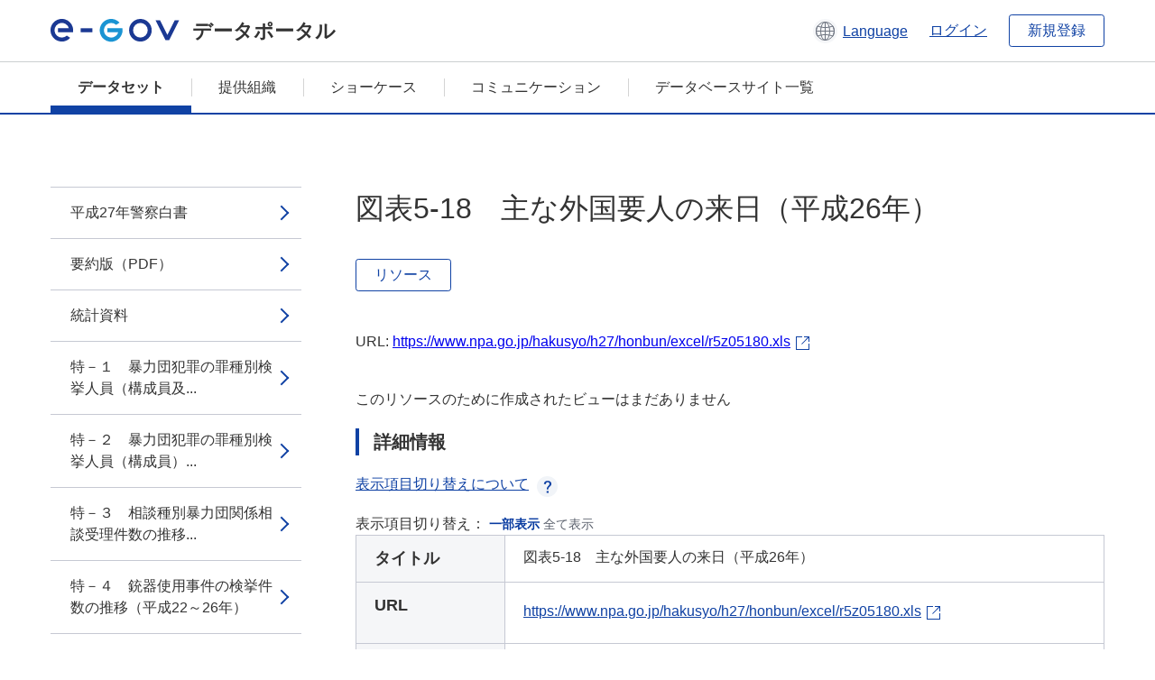

--- FILE ---
content_type: text/html; charset=utf-8
request_url: https://data.e-gov.go.jp/data/dataset/npa_20150901_0144/resource/3616e1e4-c11d-4f77-8d79-2f0d99fb3741?inner_span=True
body_size: 16058
content:
<!DOCTYPE html>
<!--[if IE 9]> <html lang="ja" class="ie9"> <![endif]-->
<!--[if gt IE 8]><!--> <html lang="ja"> <!--<![endif]-->
  <head>
    
  <meta charset="utf-8" />
      <meta name="generator" content="ckan 2.9.5" />
      <meta name="viewport" content="width=device-width">
  
  <meta name="description" content="データカタログに登録済みのデータセットのリソース詳細情報を表示します。" />
  <meta name="keywords" content="公共データ,オープンデータ,データカタログ,データセット,リソース" />


    <title>警察白書_平成27年 | 図表5-18　主な外国要人の来日（平成26年） | e-Govデータポータル</title>

    
    <link rel="shortcut icon" href="/data/base/images/favicon.ico" />
    
  
  
  
  


    
  
      
      
    
  
  <meta property="og:title" content="警察白書_平成27年 - 図表5-18　主な外国要人の来日（平成26年） - e-Govデータポータル">
  <meta property="og:description" content="">


    
    <link href="/data/webassets/ckanext-datasetslist-theme/637f4624_jquery-ui-min-css.css" rel="stylesheet"/>
<link href="/data/webassets/ckanext-datasetslist-theme/a8504815_datasetslist_theme_css.css" rel="stylesheet"/>
<link href="/data/webassets/ckanext-datasetslist-theme/088fc192_datasetslist_theme_form_tooltip_css.css" rel="stylesheet"/>
<link href="/data/webassets/vendor/bc192712_select2.css" rel="stylesheet"/>
<link href="/data/webassets/vendor/0b01aef1_font-awesome.css" rel="stylesheet"/>
<link href="/data/webassets/ckanext-datasetslist-theme/79ca7695_suggest_css.css" rel="stylesheet"/>
    
  </head>

  
  <body data-site-root="https://data.e-gov.go.jp/data/" data-locale-root="https://data.e-gov.go.jp/data/" >

    

    
        

<div id="blockskip">
  <a href="#contents">このページの本文へ移動</a>
</div>
<header>
  <div class="header_title_container">
    <div class="header_title_inner header-image">
      <button class="header_menu_btn" id="header_menu_btn_01" aria-label="メニュー" data-dialog="header_nav_area">
        <span class="menu_bar"></span>
        <span class="menu_bar"></span>
        <span class="menu_bar"></span>
        <span class="menu_label">メニュー</span>
      </button>
  
    
      <a href="/data/" class="header_logo"><img src="/data/base/images/logo.svg" alt="e-Govデータポータル"></a>
      <span class="header_title">データポータル</span>
    
  
      <div class="header_lang_wrapper">
        <a href="#" class="header_lang_link" role="button" aria-expanded="false" aria-controls="lang_menu_01" style="text-decoration: none;">
          <img class="icon_header_lang" src="/data/base/images/icon_header_lang.svg" alt="言語切り替えのイメージ">
          <span class="only_pc lang_link" lang="en" style="margin-left: 0.15rem !important">Language</span>
        </a>
        <ul class="lang_menu" id="lang_menu_01" aria-label="アカウントメニュー">
          <li><a href="/data/ja/dataset/npa_20150901_0144/resource/3616e1e4-c11d-4f77-8d79-2f0d99fb3741?inner_span=True">日本語</a></li>
          <li><a href="/data/en/dataset/npa_20150901_0144/resource/3616e1e4-c11d-4f77-8d79-2f0d99fb3741?inner_span=True" lang="en">English</a></li>
        </ul>
      </div>
  
    
      <a href="https://data.e-gov.go.jp/info/keycloak/login" 
           class="header_link only_pc ml-0 pc-ml-6">
          ログイン
      </a>
    
      <button class="btn_normal only_pc ml-0 pc-ml-6" onclick="location.href='https://account.e-gov.go.jp/user/pre-registration/init?service_type=00'">新規登録</button>
    
  
    </div>
  </div>
  <div class="header_nav_container" id="header_nav_area" aria-labelledby="header_menu_btn_01">
    <nav class="header_nav">
      <div class="nav_header">
        <img class="header_menu_logo" src="/data/base/images/logo.svg" alt="e-Govデータポータル" tabindex="0">
        <button class="close_dialog close_dialog_btn">
          <span class="close_dialog_label">閉じる</span>
        </button>
      </div>
  
    
    
      <div class="nav_user_links">
        <a href="https://data.e-gov.go.jp/info/keycloak/login" class="header_link header_link_in_menu">ログイン</a>
      
        <a href="https://data.e-gov.go.jp/info/#" class="header_link header_link_in_menu">新規登録</a>
      
      </div>
  
      <ul class="nav_bar">
                <li class="active"><a href="/data/dataset/?organization=default">データセット</a></li><li><a href="/data/organization/?q=default">提供組織</a></li><li><a href="/data/showcase?organization=default">ショーケース</a></li>
  

    
        <li><a href="https://data.e-gov.go.jp/info/communication/list">コミュニケーション</a></li>
        <li><a href="/info/databasesite">データベースサイト一覧</a></li>
  
      </ul>
      <ul class="nav_bottom_links">
        <li><a href="/info/about-site">このサイトについて</a></li>
        <li><a href="/info/service-policy">ご利用にあたって</a></li>
        <li><a href="/info/help">ヘルプ</a></li>
        <li><a href="/info/terms">利用規約</a></li>
        <li><a href="/info/privacy-policy">個人情報取扱方針</a></li>
        <li><a href="/info/contacts">お問合せ</a></li>
        <li><a href="https://data.e-gov.go.jp/info/dashboard/metrics">ダッシュボード</a></li>
        <li><a href="/info/site-map">サイトマップ</a></li>
      </ul>
    
    </nav>
  </div>
</header>

    

    
    
      <main>
        
          <div class="contents_area flash-messages mb-5 pc-mb-5">
            
              
            
          </div>
        
      <div class="contents_area" id="contents">
    
      <!-- <div class="container"> -->
        

          <div class="row wrapper no-nav">

            


 
    


  
    <div class="side_menu_contents">
      <nav>
        
          
            <ul class="side_menu_link_list">
              
                <li class="side_menu_link_list_item">
                  <a class="side_menu_link" href="/data/dataset/npa_20150901_0144/resource/7fe8c457-2e1c-4a92-a86d-30b9d28aff10?inner_span=True">平成27年警察白書</a>
                </li>
              
                <li class="side_menu_link_list_item">
                  <a class="side_menu_link" href="/data/dataset/npa_20150901_0144/resource/71329daa-a04f-4b58-8c8e-9ca41e223c08?inner_span=True">要約版（PDF）</a>
                </li>
              
                <li class="side_menu_link_list_item">
                  <a class="side_menu_link" href="/data/dataset/npa_20150901_0144/resource/2a1521bd-ca26-47e5-b5ba-979ccf589fb5?inner_span=True">統計資料</a>
                </li>
              
                <li class="side_menu_link_list_item">
                  <a class="side_menu_link" href="/data/dataset/npa_20150901_0144/resource/354b101b-13a6-42f8-ae63-8c62304a1af6?inner_span=True">特－１　暴力団犯罪の罪種別検挙人員（構成員及...</a>
                </li>
              
                <li class="side_menu_link_list_item">
                  <a class="side_menu_link" href="/data/dataset/npa_20150901_0144/resource/6224668d-b02f-47d5-a638-bad0d3eb68d5?inner_span=True">特－２　暴力団犯罪の罪種別検挙人員（構成員）...</a>
                </li>
              
                <li class="side_menu_link_list_item">
                  <a class="side_menu_link" href="/data/dataset/npa_20150901_0144/resource/58c693ac-9f3c-46d8-863f-af7935c4cead?inner_span=True">特－３　相談種別暴力団関係相談受理件数の推移...</a>
                </li>
              
                <li class="side_menu_link_list_item">
                  <a class="side_menu_link" href="/data/dataset/npa_20150901_0144/resource/697c53eb-04ac-44f9-a0e4-64c1e8aded6f?inner_span=True">特－４　銃器使用事件の検挙件数の推移（平成22～26年）</a>
                </li>
              
                <li class="side_menu_link_list_item">
                  <a class="side_menu_link" href="/data/dataset/npa_20150901_0144/resource/57d08490-c4b9-4f94-9a85-89ca40fe088e?inner_span=True">特－５　薬物事犯の態様別検挙状況（平成26年）</a>
                </li>
              
                <li class="side_menu_link_list_item">
                  <a class="side_menu_link" href="/data/dataset/npa_20150901_0144/resource/fffc7be7-5c45-4f56-8b1e-2775bc899455?inner_span=True">特－６　大麻、麻薬等の種類別押収状況の推移（...</a>
                </li>
              
                <li class="side_menu_link_list_item">
                  <a class="side_menu_link" href="/data/dataset/npa_20150901_0144/resource/ba22bd66-9e49-4355-8dfe-5afdee8f3796?inner_span=True">特－７　来日外国人の主な国籍別検挙状況の推移...</a>
                </li>
              
                <li class="side_menu_link_list_item">
                  <a class="side_menu_link" href="/data/dataset/npa_20150901_0144/resource/bb4044d5-98ee-4f53-b383-0465f88ddf0b?inner_span=True">特－８　業態別の疑わしい取引の届出件数（平成22～26年）</a>
                </li>
              
                <li class="side_menu_link_list_item">
                  <a class="side_menu_link" href="/data/dataset/npa_20150901_0144/resource/aec3b41e-e004-43a4-ba77-11546b235ef4?inner_span=True">２－１　都道府県別刑法犯の認知件数、検挙件数...</a>
                </li>
              
                <li class="side_menu_link_list_item">
                  <a class="side_menu_link" href="/data/dataset/npa_20150901_0144/resource/1d252f1e-ba5d-4789-b491-011d0ada6f86?inner_span=True">２－２　人口10万人当たりの主要罪種別犯罪率...</a>
                </li>
              
                <li class="side_menu_link_list_item">
                  <a class="side_menu_link" href="/data/dataset/npa_20150901_0144/resource/0e932c15-5eeb-478b-8d3c-41277e3d0cab?inner_span=True">２－３　刑法犯の包括罪種別認知件数の構成比の...</a>
                </li>
              
                <li class="side_menu_link_list_item">
                  <a class="side_menu_link" href="/data/dataset/npa_20150901_0144/resource/d71b4759-36d5-4d76-94d2-9098caa22f88?inner_span=True">２－４　刑法犯罪種別認知件数の推移（平成22～26年）</a>
                </li>
              
                <li class="side_menu_link_list_item">
                  <a class="side_menu_link" href="/data/dataset/npa_20150901_0144/resource/7c4e8908-9f8a-4856-8731-191c91fcd903?inner_span=True">２－５　刑法犯罪種別検挙件数の推移（平成22～26年）</a>
                </li>
              
                <li class="side_menu_link_list_item">
                  <a class="side_menu_link" href="/data/dataset/npa_20150901_0144/resource/c74c3e0c-9b73-41c9-ab02-1419e6331701?inner_span=True">２－６　刑法犯罪種別検挙人員の推移（平成22～26年）</a>
                </li>
              
                <li class="side_menu_link_list_item">
                  <a class="side_menu_link" href="/data/dataset/npa_20150901_0144/resource/ad7162ea-5e2a-49bc-aa0b-9d390a08e4f5?inner_span=True">２－７　刑法犯罪種別検挙率の推移（平成22～26年）</a>
                </li>
              
                <li class="side_menu_link_list_item">
                  <a class="side_menu_link" href="/data/dataset/npa_20150901_0144/resource/624b9656-0bdf-421b-8f28-54e2f60c901d?inner_span=True">２－８　重要窃盗犯の手口別認知・検挙状況（平成24～26年）</a>
                </li>
              
                <li class="side_menu_link_list_item">
                  <a class="side_menu_link" href="/data/dataset/npa_20150901_0144/resource/4079a2a6-54dc-4f21-a991-29fad938e5da?inner_span=True">２－９　特殊詐欺の認知件数・被害総額の推移（...</a>
                </li>
              
                <li class="side_menu_link_list_item">
                  <a class="side_menu_link" href="/data/dataset/npa_20150901_0144/resource/90a8be13-83c5-4409-831d-0eecaea61458?inner_span=True">２－10　特殊詐欺の検挙件数・検挙人員の推移...</a>
                </li>
              
                <li class="side_menu_link_list_item">
                  <a class="side_menu_link" href="/data/dataset/npa_20150901_0144/resource/944e2df8-312b-49d5-9890-d2fa4ef48086?inner_span=True">２－11　ヤミ金融事犯等の事犯別検挙状況（平成22～26年）</a>
                </li>
              
                <li class="side_menu_link_list_item">
                  <a class="side_menu_link" href="/data/dataset/npa_20150901_0144/resource/8deca2fd-8aa7-4501-9fae-ec9c9684795d?inner_span=True">２－12　保健衛生事犯の法令別検挙状況（平成22～26年）</a>
                </li>
              
                <li class="side_menu_link_list_item">
                  <a class="side_menu_link" href="/data/dataset/npa_20150901_0144/resource/037cff6d-7058-4af3-8ae6-214d989c93d9?inner_span=True">２－13　不動産関係事犯の法令別検挙状況（平成22～26年）</a>
                </li>
              
                <li class="side_menu_link_list_item">
                  <a class="side_menu_link" href="/data/dataset/npa_20150901_0144/resource/fa8820b7-2619-441d-98f6-fbd027ce3f5a?inner_span=True">２－14　風営適正化法違反の被疑者の業態別検...</a>
                </li>
              
                <li class="side_menu_link_list_item">
                  <a class="side_menu_link" href="/data/dataset/npa_20150901_0144/resource/8a3bc656-460a-493e-839e-dce1766f1a6f?inner_span=True">２－15　ノミ行為事犯の検挙状況（平成22～26年）</a>
                </li>
              
                <li class="side_menu_link_list_item">
                  <a class="side_menu_link" href="/data/dataset/npa_20150901_0144/resource/3ff4fba8-089c-4983-8454-b371d4f60ecf?inner_span=True">２－16　風俗営業管理者講習の実施状況の推移...</a>
                </li>
              
                <li class="side_menu_link_list_item">
                  <a class="side_menu_link" href="/data/dataset/npa_20150901_0144/resource/7166ddfa-b662-4d99-8d15-b5106b6aee85?inner_span=True">２－17　ゲーム機等を使用した賭博事犯の検挙...</a>
                </li>
              
                <li class="side_menu_link_list_item">
                  <a class="side_menu_link" href="/data/dataset/npa_20150901_0144/resource/b9f775a2-299d-4161-8efc-63b3ad5012bc?inner_span=True">２－18　人身取引事犯の検挙・警察における保...</a>
                </li>
              
                <li class="side_menu_link_list_item">
                  <a class="side_menu_link" href="/data/dataset/npa_20150901_0144/resource/135ca099-b59e-40cf-b73b-74b735763181?inner_span=True">２－19　許可を受けた銃砲刀剣類の数の推移（...</a>
                </li>
              
                <li class="side_menu_link_list_item">
                  <a class="side_menu_link" href="/data/dataset/npa_20150901_0144/resource/2508dcad-8b6a-40ce-9a4c-3f2d445652b7?inner_span=True">２－20　銃砲刀剣類（拳銃等を除く。）不法所...</a>
                </li>
              
                <li class="side_menu_link_list_item">
                  <a class="side_menu_link" href="/data/dataset/npa_20150901_0144/resource/acf44473-3df7-48ab-9066-7fc530017f1e?inner_span=True">２－21　猟銃・空気銃による事故の発生状況（...</a>
                </li>
              
                <li class="side_menu_link_list_item">
                  <a class="side_menu_link" href="/data/dataset/npa_20150901_0144/resource/02b25022-44e5-4113-a932-eaccc56d1244?inner_span=True">２－22　猟銃・空気銃の所持許可取消し丁数の...</a>
                </li>
              
                <li class="side_menu_link_list_item">
                  <a class="side_menu_link" href="/data/dataset/npa_20150901_0144/resource/ea8bce22-273c-4777-b3f2-5c7636407c01?inner_span=True">２－23　指定射撃場の数の推移（平成22～26年）</a>
                </li>
              
                <li class="side_menu_link_list_item">
                  <a class="side_menu_link" href="/data/dataset/npa_20150901_0144/resource/d8c5dbd5-6259-41a1-9ed5-a87fe4d20893?inner_span=True">２－24　猟銃用火薬類等の許可状況（平成26年）</a>
                </li>
              
                <li class="side_menu_link_list_item">
                  <a class="side_menu_link" href="/data/dataset/npa_20150901_0144/resource/ebbb78d0-c989-454c-85c2-4146f6a52a84?inner_span=True">２－25　火薬類の運搬数量の推移（平成22～26年）</a>
                </li>
              
                <li class="side_menu_link_list_item">
                  <a class="side_menu_link" href="/data/dataset/npa_20150901_0144/resource/816b2f9d-ec7f-4f98-a2e0-08da5c7bfc65?inner_span=True">２－26　危険物関係法令違反の検挙状況の推移...</a>
                </li>
              
                <li class="side_menu_link_list_item">
                  <a class="side_menu_link" href="/data/dataset/npa_20150901_0144/resource/7a273029-99d2-43b6-8ef5-614dcc17b72f?inner_span=True">２－27　廃棄物処理法違反の態様別検挙状況（平成26年）</a>
                </li>
              
                <li class="side_menu_link_list_item">
                  <a class="side_menu_link" href="/data/dataset/npa_20150901_0144/resource/30c5abe5-0204-45d8-99b3-31424ad61bbf?inner_span=True">２－28　産業廃棄物不法投棄事犯の投棄者別、...</a>
                </li>
              
                <li class="side_menu_link_list_item">
                  <a class="side_menu_link" href="/data/dataset/npa_20150901_0144/resource/7e4cfd6f-8a53-4b9b-9367-2966995a98ae?inner_span=True">２－29　探偵業の届出等の状況の推移（平成22～26年）</a>
                </li>
              
                <li class="side_menu_link_list_item">
                  <a class="side_menu_link" href="/data/dataset/npa_20150901_0144/resource/3ee2c807-248e-4bfc-8f16-180f46b90813?inner_span=True">２－30　ストーカー事案の行為者の年齢（平成26年）</a>
                </li>
              
                <li class="side_menu_link_list_item">
                  <a class="side_menu_link" href="/data/dataset/npa_20150901_0144/resource/5168d054-b394-4fec-94cb-be99c97b6070?inner_span=True">２－31　ストーカー事案の被害者の年齢（平成26年）</a>
                </li>
              
                <li class="side_menu_link_list_item">
                  <a class="side_menu_link" href="/data/dataset/npa_20150901_0144/resource/70484f6e-1ece-47f8-b99d-b8c6cce54dfc?inner_span=True">２－32　配偶者からの暴力事案の加害者の年齢（平成26年）</a>
                </li>
              
                <li class="side_menu_link_list_item">
                  <a class="side_menu_link" href="/data/dataset/npa_20150901_0144/resource/339f07bd-c447-447c-9e93-2567697d5f80?inner_span=True">２－33　配偶者からの暴力事案の被害者の年齢（平成26年）</a>
                </li>
              
                <li class="side_menu_link_list_item">
                  <a class="side_menu_link" href="/data/dataset/npa_20150901_0144/resource/d58b68f8-72d5-44d2-9d61-85d272206363?inner_span=True">２－34　警察が保護した児童数（平成24～26年）</a>
                </li>
              
                <li class="side_menu_link_list_item">
                  <a class="side_menu_link" href="/data/dataset/npa_20150901_0144/resource/b40fdc1b-0ce8-47c9-b290-68691df78c0b?inner_span=True">２－35　児童ポルノ事件の送致事件に係る被害...</a>
                </li>
              
                <li class="side_menu_link_list_item">
                  <a class="side_menu_link" href="/data/dataset/npa_20150901_0144/resource/ad383abc-41ac-4b9f-b4fb-4135c2d89ef3?inner_span=True">２－36　少年が被害者となった凶悪犯の罪種別...</a>
                </li>
              
                <li class="side_menu_link_list_item">
                  <a class="side_menu_link" href="/data/dataset/npa_20150901_0144/resource/76936308-09dc-4135-bb6b-9cf06ed4156d?inner_span=True">２－37　少年が被害者となった粗暴犯の罪種別...</a>
                </li>
              
                <li class="side_menu_link_list_item">
                  <a class="side_menu_link" href="/data/dataset/npa_20150901_0144/resource/a354f786-602a-40cc-a437-6857265fd0d2?inner_span=True">２－38　警察が受理した少年相談の件数の推移...</a>
                </li>
              
                <li class="side_menu_link_list_item">
                  <a class="side_menu_link" href="/data/dataset/npa_20150901_0144/resource/f03c1f0b-c9cf-441c-8de1-d7cc8e225609?inner_span=True">２－39　少年相談者の状況（平成26年）</a>
                </li>
              
                <li class="side_menu_link_list_item">
                  <a class="side_menu_link" href="/data/dataset/npa_20150901_0144/resource/bc8e9379-6300-465b-acfe-ecb94aa4a587?inner_span=True">２－40　保護取扱状況の推移（平成22～26年）</a>
                </li>
              
                <li class="side_menu_link_list_item">
                  <a class="side_menu_link" href="/data/dataset/npa_20150901_0144/resource/8be85fab-e2c5-4a5a-9b04-95959d7cbc45?inner_span=True">２－41　行方不明者届の受理件数の推移（平成22～26年）</a>
                </li>
              
                <li class="side_menu_link_list_item">
                  <a class="side_menu_link" href="/data/dataset/npa_20150901_0144/resource/a988a50b-6373-4373-9fdf-71d6eda26292?inner_span=True">２－42　水難発生件数（平成17～26年）</a>
                </li>
              
                <li class="side_menu_link_list_item">
                  <a class="side_menu_link" href="/data/dataset/npa_20150901_0144/resource/9ee789c6-0002-4df4-88b1-05d246ab299a?inner_span=True">２－43　水上警察活動に伴う犯罪検挙、保護等...</a>
                </li>
              
                <li class="side_menu_link_list_item">
                  <a class="side_menu_link" href="/data/dataset/npa_20150901_0144/resource/dcf4b161-2858-4f51-8d74-2909d9d643b2?inner_span=True">２－44　警備業務に係る検定合格証明書の交付...</a>
                </li>
              
                <li class="side_menu_link_list_item">
                  <a class="side_menu_link" href="/data/dataset/npa_20150901_0144/resource/888268c1-1b53-41fa-866e-92c41ff14716?inner_span=True">２－45　古物営業の許可状況の推移（平成22～26年）</a>
                </li>
              
                <li class="side_menu_link_list_item">
                  <a class="side_menu_link" href="/data/dataset/npa_20150901_0144/resource/f265e8a2-28dc-4f3b-8afc-ea1b8a9185a0?inner_span=True">２－46　質屋営業の許可状況の推移（平成22～26年）</a>
                </li>
              
                <li class="side_menu_link_list_item">
                  <a class="side_menu_link" href="/data/dataset/npa_20150901_0144/resource/f47be608-8772-4896-8c88-8229e8357f2b?inner_span=True">２－47　刑法犯少年、触法少年（刑法）の年齢...</a>
                </li>
              
                <li class="side_menu_link_list_item">
                  <a class="side_menu_link" href="/data/dataset/npa_20150901_0144/resource/5c89701c-750f-4943-8d0b-43ef365e99ad?inner_span=True">２－48　刑法犯少年の男女別検挙人員及び人口...</a>
                </li>
              
                <li class="side_menu_link_list_item">
                  <a class="side_menu_link" href="/data/dataset/npa_20150901_0144/resource/80eae74f-4150-455e-9bad-c5859cc19320?inner_span=True">２－49　不良行為少年の態様別補導状況（平成26年）</a>
                </li>
              
                <li class="side_menu_link_list_item">
                  <a class="side_menu_link" href="/data/dataset/npa_20150901_0144/resource/a7e2e751-f78f-4fa0-aabe-7a074661b2f1?inner_span=True">２－50　警察が取り扱った校内暴力事件の状況（平成26年）</a>
                </li>
              
                <li class="side_menu_link_list_item">
                  <a class="side_menu_link" href="/data/dataset/npa_20150901_0144/resource/d133d39a-9812-44d7-8c02-7467daffce59?inner_span=True">２－51　暴走族少年の検挙人員（平成25、26年）</a>
                </li>
              
                <li class="side_menu_link_list_item">
                  <a class="side_menu_link" href="/data/dataset/npa_20150901_0144/resource/5c976c20-04c2-4726-9730-131632a92952?inner_span=True">２－52　少年による家庭内暴力の対象別状況（平成26年）</a>
                </li>
              
                <li class="side_menu_link_list_item">
                  <a class="side_menu_link" href="/data/dataset/npa_20150901_0144/resource/aee23c67-c511-43f6-8da5-b3674d3ef698?inner_span=True">２－53　家出少年の学職別状況（平成26年）</a>
                </li>
              
                <li class="side_menu_link_list_item">
                  <a class="side_menu_link" href="/data/dataset/npa_20150901_0144/resource/e24e8468-5998-4f36-a42d-20deb87047f1?inner_span=True">３－１　不正アクセス行為の認知件数（平成22年～26年）</a>
                </li>
              
                <li class="side_menu_link_list_item">
                  <a class="side_menu_link" href="/data/dataset/npa_20150901_0144/resource/0e813c27-8acd-4bd4-be35-57664e794dad?inner_span=True">３－２　不正アクセス行為の被害に係る特定電子...</a>
                </li>
              
                <li class="side_menu_link_list_item">
                  <a class="side_menu_link" href="/data/dataset/npa_20150901_0144/resource/b2ae29e6-b821-45bf-9291-75b6e429150c?inner_span=True">３－３　不正アクセス行為の認知の端緒（平成22～26年）</a>
                </li>
              
                <li class="side_menu_link_list_item">
                  <a class="side_menu_link" href="/data/dataset/npa_20150901_0144/resource/99bac797-2ac9-40cb-9a3c-e95a9837a37e?inner_span=True">３－４　不正アクセス行為後の行為の内訳(平成25、26年)</a>
                </li>
              
                <li class="side_menu_link_list_item">
                  <a class="side_menu_link" href="/data/dataset/npa_20150901_0144/resource/2fd0cad6-b9c1-40d3-9ca7-d333899b24fe?inner_span=True">３－５　不正アクセス行為の様態（平成22～26年）</a>
                </li>
              
                <li class="side_menu_link_list_item">
                  <a class="side_menu_link" href="/data/dataset/npa_20150901_0144/resource/f9920cf3-71dc-4cdf-882a-be3bacb1ddff?inner_span=True">３－６　不正アクセス行為に係る犯行の手口の内...</a>
                </li>
              
                <li class="side_menu_link_list_item">
                  <a class="side_menu_link" href="/data/dataset/npa_20150901_0144/resource/cd00739f-6544-4c12-9183-0764cd1e8103?inner_span=True">３－７　不正アクセス行為の動機の内訳（平成25、26年）</a>
                </li>
              
                <li class="side_menu_link_list_item">
                  <a class="side_menu_link" href="/data/dataset/npa_20150901_0144/resource/b82fb15d-6da1-40e6-b354-fef75f2370c5?inner_span=True">３－８　不正アクセス行為に利用されたサービス...</a>
                </li>
              
                <li class="side_menu_link_list_item">
                  <a class="side_menu_link" href="/data/dataset/npa_20150901_0144/resource/1074f3ce-1f11-4856-9a23-b9fff84842aa?inner_span=True">４－１　高齢者・通行目的別死者数（平成26年）</a>
                </li>
              
                <li class="side_menu_link_list_item">
                  <a class="side_menu_link" href="/data/dataset/npa_20150901_0144/resource/7399e433-908d-4384-9f08-d75cb9d72f6e?inner_span=True">４－２　高齢者・自宅からの距離別死者数（平成26年）</a>
                </li>
              
                <li class="side_menu_link_list_item">
                  <a class="side_menu_link" href="/data/dataset/npa_20150901_0144/resource/6e657b76-01f6-49cd-b4f2-f57fd6387fb7?inner_span=True">４－３　ゾーン30の年度別整備状況（平成23～26年度）</a>
                </li>
              
                <li class="side_menu_link_list_item">
                  <a class="side_menu_link" href="/data/dataset/npa_20150901_0144/resource/8d48a040-2c4a-4e1a-ba16-76955a482a7a?inner_span=True">４－４　昼夜別、道路幅員別の死亡事故件数（平成26年）</a>
                </li>
              
                <li class="side_menu_link_list_item">
                  <a class="side_menu_link" href="/data/dataset/npa_20150901_0144/resource/2408807d-b1a3-478b-9baf-52d66686c635?inner_span=True">４－５　昼夜別、道路種類別の死亡事故件数(平成26年）</a>
                </li>
              
                <li class="side_menu_link_list_item">
                  <a class="side_menu_link" href="/data/dataset/npa_20150901_0144/resource/5ea87c62-976f-4819-8401-5021fe13e1c4?inner_span=True">４－６　交通事故発生状況の推移(昭和41～平成26年）</a>
                </li>
              
                <li class="side_menu_link_list_item">
                  <a class="side_menu_link" href="/data/dataset/npa_20150901_0144/resource/87bc7477-59b6-49a1-bb24-c0a11ed5be1e?inner_span=True">４－７　都道府県別の交通事故発生状況(平成26年)</a>
                </li>
              
                <li class="side_menu_link_list_item">
                  <a class="side_menu_link" href="/data/dataset/npa_20150901_0144/resource/3c593ab0-a044-4004-9f5e-e5700c2d71e7?inner_span=True">４－８　歩行者の年齢別の交通事故死者数と負傷者(平成26年)</a>
                </li>
              
                <li class="side_menu_link_list_item">
                  <a class="side_menu_link" href="/data/dataset/npa_20150901_0144/resource/a35c7cce-479d-4df5-9889-360c601cbadb?inner_span=True">４－９　時間別、学齢別の交通事故死者数と負傷...</a>
                </li>
              
                <li class="side_menu_link_list_item">
                  <a class="side_menu_link" href="/data/dataset/npa_20150901_0144/resource/598b266e-7474-4e91-89d6-380d8caa4595?inner_span=True">４－10　第１当事者の違反別死亡事故件数(平成25、26年)</a>
                </li>
              
                <li class="side_menu_link_list_item">
                  <a class="side_menu_link" href="/data/dataset/npa_20150901_0144/resource/c74212ce-3891-4d93-b256-6a7583dac568?inner_span=True">４－11　３０日以内死者数の月別推移(平成25、26年）</a>
                </li>
              
                <li class="side_menu_link_list_item">
                  <a class="side_menu_link" href="/data/dataset/npa_20150901_0144/resource/1a5df199-4fbf-4a5d-a7db-b9c40b5898cc?inner_span=True">４－12　３０日以内死者数の都道府県別一覧表...</a>
                </li>
              
                <li class="side_menu_link_list_item">
                  <a class="side_menu_link" href="/data/dataset/npa_20150901_0144/resource/1a699aa7-4c3d-45ab-8668-8adeb5ae9cb5?inner_span=True">４－13　年齢層別、男女別運転免許保有者数（平成26年）</a>
                </li>
              
                <li class="side_menu_link_list_item">
                  <a class="side_menu_link" href="/data/dataset/npa_20150901_0144/resource/be247bdf-301c-49ef-ade4-f1e5a7b9e2cd?inner_span=True">４－14　種類別運転免許試験の受験者数と合格...</a>
                </li>
              
                <li class="side_menu_link_list_item">
                  <a class="side_menu_link" href="/data/dataset/npa_20150901_0144/resource/21621f7e-76ab-45a3-b2db-f9018a56bad1?inner_span=True">４－15　運転免許試験新規合格者に占める指定...</a>
                </li>
              
                <li class="side_menu_link_list_item">
                  <a class="side_menu_link" href="/data/dataset/npa_20150901_0144/resource/6ae951e2-d477-4f3d-8faf-b0c65f0423e1?inner_span=True">４－16　男女別、種類別運転免許保有者数（平成26年）</a>
                </li>
              
                <li class="side_menu_link_list_item">
                  <a class="side_menu_link" href="/data/dataset/npa_20150901_0144/resource/d669632d-fb1f-453d-b691-d7bd2f7f09d8?inner_span=True">４－17　指定自動車教習所の数の推移（平成22年～26年）</a>
                </li>
              
                <li class="side_menu_link_list_item">
                  <a class="side_menu_link" href="/data/dataset/npa_20150901_0144/resource/7ecf774a-17d5-44b1-863c-736ed1b2d1b1?inner_span=True">４－18　二酸化窒素及び浮遊粒子状物質に係る...</a>
                </li>
              
                <li class="side_menu_link_list_item">
                  <a class="side_menu_link" href="/data/dataset/npa_20150901_0144/resource/7c1347d2-ef2f-46ca-88d7-db066d02c519?inner_span=True">４－19　道路の騒音の環境基準の達成状況（平...</a>
                </li>
              
                <li class="side_menu_link_list_item">
                  <a class="side_menu_link" href="/data/dataset/npa_20150901_0144/resource/7275f5a4-112d-46ec-92b0-6b321337bf9c?inner_span=True">４－20　高速自動車国道等における臨時交通規...</a>
                </li>
              
                <li class="side_menu_link_list_item">
                  <a class="side_menu_link" href="/data/dataset/npa_20150901_0144/resource/08f44966-b595-4988-8dca-434a97c3c27b?inner_span=True">４－21　交通違反取締り件数の推移（昭和54～平成26年）</a>
                </li>
              
                <li class="side_menu_link_list_item">
                  <a class="side_menu_link" href="/data/dataset/npa_20150901_0144/resource/26c35cc7-c5fd-4477-b2b8-62f2510496b3?inner_span=True">４－22　違反種別交通違反取締り状況（平成25、26年）</a>
                </li>
              
                <li class="side_menu_link_list_item">
                  <a class="side_menu_link" href="/data/dataset/npa_20150901_0144/resource/649d1ddf-32af-43ff-ac2d-6f2e5c7af44e?inner_span=True">４－23　道路交通法以外の交通関係法令違反の...</a>
                </li>
              
                <li class="side_menu_link_list_item">
                  <a class="side_menu_link" href="/data/dataset/npa_20150901_0144/resource/a069bb9f-0eba-40dc-8aea-92081aebbccc?inner_span=True">４－24　主な道路交通法違反の取締り状況（平...</a>
                </li>
              
                <li class="side_menu_link_list_item">
                  <a class="side_menu_link" href="/data/dataset/npa_20150901_0144/resource/f3640943-0c62-4278-86c3-a5699e127afd?inner_span=True">４－25　使用者等の背後責任の追及状況（平成25、26年）</a>
                </li>
              
                <li class="side_menu_link_list_item">
                  <a class="side_menu_link" href="/data/dataset/npa_20150901_0144/resource/d83ed78b-ce8d-40d7-ae3e-52f2692cb010?inner_span=True">４－26　主な交通特殊事件の検挙状況（平成25、26年）</a>
                </li>
              
                <li class="side_menu_link_list_item">
                  <a class="side_menu_link" href="/data/dataset/npa_20150901_0144/resource/55aa99e7-9787-4879-a7e1-ef06c8e687a4?inner_span=True">４－27　暴走族の勢力と動向（平成22～26年）</a>
                </li>
              
                <li class="side_menu_link_list_item">
                  <a class="side_menu_link" href="/data/dataset/npa_20150901_0144/resource/95ee81b1-a04d-41fb-8caf-a03441ac49dc?inner_span=True">４－28　暴走族の道路交通法違反による検挙人...</a>
                </li>
              
                <li class="side_menu_link_list_item">
                  <a class="side_menu_link" href="/data/dataset/npa_20150901_0144/resource/e1b7ab39-c6f8-4af0-b014-5219bab23a59?inner_span=True">５－１　東日本大震災における部隊別の派遣人数...</a>
                </li>
              
                <li class="side_menu_link_list_item">
                  <a class="side_menu_link" href="/data/dataset/npa_20150901_0144/resource/0cc7c6aa-6771-450b-ae93-15deeec6ac08?inner_span=True">５－２　災害事故発生状況(平成22～26年)</a>
                </li>
              
                <li class="side_menu_link_list_item">
                  <a class="side_menu_link" href="/data/dataset/npa_20150901_0144/resource/b5e0a11b-1767-4bcd-a4bc-50dc6d7e4b2b?inner_span=True">図表-1　暴力団構成員及び準構成員等の推移（...</a>
                </li>
              
                <li class="side_menu_link_list_item">
                  <a class="side_menu_link" href="/data/dataset/npa_20150901_0144/resource/33962b21-c01a-432c-b47c-54c4bbccae95?inner_span=True">図表-2　暴力団構成員及び準構成員等の年齢構...</a>
                </li>
              
                <li class="side_menu_link_list_item">
                  <a class="side_menu_link" href="/data/dataset/npa_20150901_0144/resource/61e2b03f-4faa-474a-96f9-35f02c17c01c?inner_span=True">図表-4　暴力団構成員等の検挙人員の推移（平成17～26年</a>
                </li>
              
                <li class="side_menu_link_list_item">
                  <a class="side_menu_link" href="/data/dataset/npa_20150901_0144/resource/8da41ceb-c100-4a59-bfa0-3d7f43205343?inner_span=True">図表-5　罪種別検挙人員に占める暴力団構成員...</a>
                </li>
              
                <li class="side_menu_link_list_item">
                  <a class="side_menu_link" href="/data/dataset/npa_20150901_0144/resource/069fe158-e4e0-4591-8f49-edb3d91bb4af?inner_span=True">図表-6　暴力団等によるとみられる事業者襲撃...</a>
                </li>
              
                <li class="side_menu_link_list_item">
                  <a class="side_menu_link" href="/data/dataset/npa_20150901_0144/resource/5d517ffb-2b90-4122-b01e-8012691ff2c6?inner_span=True">図表-7　銃器発砲事件の発生状況と死傷者数の...</a>
                </li>
              
                <li class="side_menu_link_list_item">
                  <a class="side_menu_link" href="/data/dataset/npa_20150901_0144/resource/01086cba-e357-4766-be2e-91c2ee2db315?inner_span=True">図表-8　拳銃押収丁数の推移（平成17～26年）</a>
                </li>
              
                <li class="side_menu_link_list_item">
                  <a class="side_menu_link" href="/data/dataset/npa_20150901_0144/resource/28da9b87-3dfa-4f8b-a378-f8996fa82a1a?inner_span=True">図表-9　伝統的資金獲得犯罪の検挙人員の推移...</a>
                </li>
              
                <li class="side_menu_link_list_item">
                  <a class="side_menu_link" href="/data/dataset/npa_20150901_0144/resource/00ae7c75-7966-4e39-a1c2-c5cf6c073555?inner_span=True">図表-11　暴力団構成員等の罪種別検挙人員の...</a>
                </li>
              
                <li class="side_menu_link_list_item">
                  <a class="side_menu_link" href="/data/dataset/npa_20150901_0144/resource/60d47c45-c145-4cb1-9c23-cbf3bc180354?inner_span=True">図表-14　近年の暴力団の勢力の変化</a>
                </li>
              
                <li class="side_menu_link_list_item">
                  <a class="side_menu_link" href="/data/dataset/npa_20150901_0144/resource/dc5a4239-36c6-435c-a6e9-a2b7218b755a?inner_span=True">図表-15　暴力団が勢力を維持・拡大している...</a>
                </li>
              
                <li class="side_menu_link_list_item">
                  <a class="side_menu_link" href="/data/dataset/npa_20150901_0144/resource/9c6fc3f5-b5ac-4e0f-8b7c-58146d03e420?inner_span=True">図表-16　10年後の暴力団勢力は、現在と比...</a>
                </li>
              
                <li class="side_menu_link_list_item">
                  <a class="side_menu_link" href="/data/dataset/npa_20150901_0144/resource/356f8541-48fb-4c1b-a6d8-96a6ff4b0dc2?inner_span=True">図表-17　薬物事犯の検挙人員（平成26年）</a>
                </li>
              
                <li class="side_menu_link_list_item">
                  <a class="side_menu_link" href="/data/dataset/npa_20150901_0144/resource/951f79c7-afa6-4624-ab3a-aa7d2a9b7af0?inner_span=True">図表-18　各種薬物事犯の検挙状況の推移（平成17～26年）</a>
                </li>
              
                <li class="side_menu_link_list_item">
                  <a class="side_menu_link" href="/data/dataset/npa_20150901_0144/resource/a614ef47-4705-4834-9cf0-ac1f68933524?inner_span=True">図表-19　覚醒剤事犯の再犯者率及び検挙人員...</a>
                </li>
              
                <li class="side_menu_link_list_item">
                  <a class="side_menu_link" href="/data/dataset/npa_20150901_0144/resource/0b5b05e4-cd94-485c-9976-dcf340409d5b?inner_span=True">図表-20　大麻事犯の初犯者率及び検挙人員の...</a>
                </li>
              
                <li class="side_menu_link_list_item">
                  <a class="side_menu_link" href="/data/dataset/npa_20150901_0144/resource/b0eca49f-d0ce-406e-9e52-be035e9dcefb?inner_span=True">図表-21　危険ドラッグに係る適用法令別検挙...</a>
                </li>
              
                <li class="side_menu_link_list_item">
                  <a class="side_menu_link" href="/data/dataset/npa_20150901_0144/resource/7e494276-2fd9-41c3-9e02-20ccd1c4b730?inner_span=True">図表-22　危険ドラッグが乱用される背景につ...</a>
                </li>
              
                <li class="side_menu_link_list_item">
                  <a class="side_menu_link" href="/data/dataset/npa_20150901_0144/resource/f3c0a134-175a-476e-a479-631921e2eafa?inner_span=True">図表-23　覚醒剤密輸入事犯の検挙状況の推移...</a>
                </li>
              
                <li class="side_menu_link_list_item">
                  <a class="side_menu_link" href="/data/dataset/npa_20150901_0144/resource/9cfa18f7-12f3-4b49-8f19-f7b80deb3b98?inner_span=True">図表-24　覚醒剤密輸入事犯の仕出地数と地域...</a>
                </li>
              
                <li class="side_menu_link_list_item">
                  <a class="side_menu_link" href="/data/dataset/npa_20150901_0144/resource/dfc2acfc-b2d7-4ad3-b764-be49e6c03c15?inner_span=True">図表-25　暴力団構成員等による覚醒剤事犯の...</a>
                </li>
              
                <li class="side_menu_link_list_item">
                  <a class="side_menu_link" href="/data/dataset/npa_20150901_0144/resource/ae814d37-00c5-4e50-ac11-b8c2926a3a4a?inner_span=True">図表-26　暴力団構成員等の検挙人員に占める...</a>
                </li>
              
                <li class="side_menu_link_list_item">
                  <a class="side_menu_link" href="/data/dataset/npa_20150901_0144/resource/c8f7268a-3b07-43c7-805a-792ac0725bc6?inner_span=True">図表-27　来日外国人による覚醒剤事犯（営利...</a>
                </li>
              
                <li class="side_menu_link_list_item">
                  <a class="side_menu_link" href="/data/dataset/npa_20150901_0144/resource/8ce63764-ebd4-4e52-b0c4-718b56a9c43c?inner_span=True">図表-28　来日外国人犯罪検挙状況の推移（平成元年～26年）</a>
                </li>
              
                <li class="side_menu_link_list_item">
                  <a class="side_menu_link" href="/data/dataset/npa_20150901_0144/resource/d0a7f2c8-9b18-4d4a-9ae4-a18feb339232?inner_span=True">図表-29　来日外国人犯罪検挙状況の推移（平...</a>
                </li>
              
                <li class="side_menu_link_list_item">
                  <a class="side_menu_link" href="/data/dataset/npa_20150901_0144/resource/a40b7b45-5090-4e97-8915-20644383fb4e?inner_span=True">図表-30　来日外国人犯罪の包括罪種別刑法犯...</a>
                </li>
              
                <li class="side_menu_link_list_item">
                  <a class="side_menu_link" href="/data/dataset/npa_20150901_0144/resource/a6d6aa2d-d247-42d4-9fa3-87386337ae28?inner_span=True">図表-31　来日外国人の正規滞在・不法滞在別...</a>
                </li>
              
                <li class="side_menu_link_list_item">
                  <a class="side_menu_link" href="/data/dataset/npa_20150901_0144/resource/fc0129f3-7298-4193-bb89-8ad28fc5ef82?inner_span=True">図表-32　来日外国人犯罪の国籍・地域別刑法...</a>
                </li>
              
                <li class="side_menu_link_list_item">
                  <a class="side_menu_link" href="/data/dataset/npa_20150901_0144/resource/a539b40d-e87e-43c1-b873-f9c8546194a8?inner_span=True">図表-33　来日外国人と日本人の刑法犯におけ...</a>
                </li>
              
                <li class="side_menu_link_list_item">
                  <a class="side_menu_link" href="/data/dataset/npa_20150901_0144/resource/8d5537bc-394b-46df-ac2a-c066e285e8c0?inner_span=True">図表-34　マネー・ローンダリング事犯の検挙...</a>
                </li>
              
                <li class="side_menu_link_list_item">
                  <a class="side_menu_link" href="/data/dataset/npa_20150901_0144/resource/8067d34c-9d03-4891-b323-bf0b25a4f244?inner_span=True">図表-35　マネー・ローンダリング事犯の前提...</a>
                </li>
              
                <li class="side_menu_link_list_item">
                  <a class="side_menu_link" href="/data/dataset/npa_20150901_0144/resource/ccc55d5d-779d-4636-b31d-dd0ce13787c2?inner_span=True">図表-36　マネー・ローンダリングに悪用され...</a>
                </li>
              
                <li class="side_menu_link_list_item">
                  <a class="side_menu_link" href="/data/dataset/npa_20150901_0144/resource/600ad3e0-349e-4a4e-9463-f1ff89a1bdf3?inner_span=True">図表-38　暴力団対策法に基づく中止命令等の...</a>
                </li>
              
                <li class="side_menu_link_list_item">
                  <a class="side_menu_link" href="/data/dataset/npa_20150901_0144/resource/ad03035c-162a-4cbe-b25d-86b8dacf0bea?inner_span=True">図表-40　拳銃110番報奨制度による拳銃の...</a>
                </li>
              
                <li class="side_menu_link_list_item">
                  <a class="side_menu_link" href="/data/dataset/npa_20150901_0144/resource/6a62fbe0-d31d-499d-9476-f16927103298?inner_span=True">図表-41　国外逃亡被疑者等の推移（平成17～26年）</a>
                </li>
              
                <li class="side_menu_link_list_item">
                  <a class="side_menu_link" href="/data/dataset/npa_20150901_0144/resource/6fdf6374-8426-4958-ab1c-ec1fa5734fa9?inner_span=True">図表-43　国家公安委員会・警察庁による報告...</a>
                </li>
              
                <li class="side_menu_link_list_item">
                  <a class="side_menu_link" href="/data/dataset/npa_20150901_0144/resource/49b059d9-387d-4cb6-9fcf-317b101cea2e?inner_span=True">図表-44　疑わしい取引の届出状況の推移（平成17～26年）</a>
                </li>
              
                <li class="side_menu_link_list_item">
                  <a class="side_menu_link" href="/data/dataset/npa_20150901_0144/resource/2d8c6f8c-b23a-480d-bad3-f7b6177d9d77?inner_span=True">図表-45　疑わしい取引に関する情報を端緒と...</a>
                </li>
              
                <li class="side_menu_link_list_item">
                  <a class="side_menu_link" href="/data/dataset/npa_20150901_0144/resource/c6fd0cc9-fa45-4b9e-8f30-e831f00d75a4?inner_span=True">図表-46　起訴前の没収保全命令の発出状況の...</a>
                </li>
              
                <li class="side_menu_link_list_item">
                  <a class="side_menu_link" href="/data/dataset/npa_20150901_0144/resource/fc54add2-77e0-4d48-8577-cd90bc065afd?inner_span=True">図表-47　組織的犯罪処罰法及び麻薬特例法の...</a>
                </li>
              
                <li class="side_menu_link_list_item">
                  <a class="side_menu_link" href="/data/dataset/npa_20150901_0144/resource/de3cd240-29d0-465c-b709-7e74e6387632?inner_span=True">図表-48　国家公安委員会・警察庁と外国のF...</a>
                </li>
              
                <li class="side_menu_link_list_item">
                  <a class="side_menu_link" href="/data/dataset/npa_20150901_0144/resource/45c21eb0-384a-447e-b341-905356d46bac?inner_span=True">図表I-1　山岳遭難発生件数（平成17～26年）</a>
                </li>
              
                <li class="side_menu_link_list_item">
                  <a class="side_menu_link" href="/data/dataset/npa_20150901_0144/resource/a60ab891-ba4a-4d07-8529-9c8e8b33402a?inner_span=True">図表II-1　児童虐待相談対応件数（平成16～25年度）</a>
                </li>
              
                <li class="side_menu_link_list_item">
                  <a class="side_menu_link" href="/data/dataset/npa_20150901_0144/resource/a6efd30a-6ee1-4a38-9560-ba03b68117ba?inner_span=True">図表II-2　児童虐待事件検挙件数（平成16～26年）</a>
                </li>
              
                <li class="side_menu_link_list_item">
                  <a class="side_menu_link" href="/data/dataset/npa_20150901_0144/resource/ccb39b75-cb68-4d72-a6c6-b97d81258871?inner_span=True">図表IV-1　年齢層別死傷者の状況（構成率）（平成26年）</a>
                </li>
              
                <li class="side_menu_link_list_item">
                  <a class="side_menu_link" href="/data/dataset/npa_20150901_0144/resource/fbf2581b-7330-4830-890b-3840e6943348?inner_span=True">図表IV-2　高齢歩行者時間帯別死者数（平成26年）</a>
                </li>
              
                <li class="side_menu_link_list_item">
                  <a class="side_menu_link" href="/data/dataset/npa_20150901_0144/resource/91192c29-7672-4e29-a9af-b276a112f18c?inner_span=True">図表1-4　都道府県公安委員会委員の構成（平...</a>
                </li>
              
                <li class="side_menu_link_list_item">
                  <a class="side_menu_link" href="/data/dataset/npa_20150901_0144/resource/eda9cc9c-8e27-48bd-b794-f43dd64a9244?inner_span=True">図表2-1　刑法犯の認知・検挙状況の推移（昭...</a>
                </li>
              
                <li class="side_menu_link_list_item">
                  <a class="side_menu_link" href="/data/dataset/npa_20150901_0144/resource/94b7eb7f-e79e-4ad6-86a0-a2be07025c0e?inner_span=True">図表2-2　刑法犯の認知・検挙状況の推移（平成17～26年）</a>
                </li>
              
                <li class="side_menu_link_list_item">
                  <a class="side_menu_link" href="/data/dataset/npa_20150901_0144/resource/9eee3672-d7e8-49d3-b05b-fc00aa28eef4?inner_span=True">図表2-3　刑法犯により死亡し、又は傷害を受...</a>
                </li>
              
                <li class="side_menu_link_list_item">
                  <a class="side_menu_link" href="/data/dataset/npa_20150901_0144/resource/e313616a-a3cc-4ca9-afa2-a65ecbc668c5?inner_span=True">図表2-4　重要犯罪の認知・検挙状況の推移（...</a>
                </li>
              
                <li class="side_menu_link_list_item">
                  <a class="side_menu_link" href="/data/dataset/npa_20150901_0144/resource/0761be2a-4dc1-43d2-8461-746145cda58a?inner_span=True">図表2-5　殺人の認知・検挙状況の推移（平成17～26年）</a>
                </li>
              
                <li class="side_menu_link_list_item">
                  <a class="side_menu_link" href="/data/dataset/npa_20150901_0144/resource/6bd1a5fc-07eb-4264-a4e9-e223964c9fe5?inner_span=True">図表2-6　殺人の被疑者と被害者の関係別検挙...</a>
                </li>
              
                <li class="side_menu_link_list_item">
                  <a class="side_menu_link" href="/data/dataset/npa_20150901_0144/resource/b36aee99-9497-491c-9dc6-3a887988abed?inner_span=True">図表2-7　親族間の殺人の被疑者と被害者の関...</a>
                </li>
              
                <li class="side_menu_link_list_item">
                  <a class="side_menu_link" href="/data/dataset/npa_20150901_0144/resource/383fc7cf-e725-43e8-8b76-458c440aa03a?inner_span=True">図表2-8　強盗の認知・検挙状況の推移（平成17～26年）</a>
                </li>
              
                <li class="side_menu_link_list_item">
                  <a class="side_menu_link" href="/data/dataset/npa_20150901_0144/resource/52fe841e-8684-4c7a-bb31-5eda9fb3de80?inner_span=True">図表2-9　侵入強盗の手口別認知状況（平成26年）</a>
                </li>
              
                <li class="side_menu_link_list_item">
                  <a class="side_menu_link" href="/data/dataset/npa_20150901_0144/resource/409c5ab8-c5a6-4f64-9ccf-d63f0dd15785?inner_span=True">図表2-10　非侵入強盗の手口別認知状況（平成26年）</a>
                </li>
              
                <li class="side_menu_link_list_item">
                  <a class="side_menu_link" href="/data/dataset/npa_20150901_0144/resource/69d5f0fa-0899-41a7-9654-da7cce472d40?inner_span=True">図表2-11　強姦の認知・検挙状況の推移（平成17～26年）</a>
                </li>
              
                <li class="side_menu_link_list_item">
                  <a class="side_menu_link" href="/data/dataset/npa_20150901_0144/resource/99e32c5f-ae15-4ad8-82a0-1388c410e2b5?inner_span=True">図表2-12　強制わいせつの認知・検挙状況の...</a>
                </li>
              
                <li class="side_menu_link_list_item">
                  <a class="side_menu_link" href="/data/dataset/npa_20150901_0144/resource/e83939be-09b3-4491-829e-0522d3e993a0?inner_span=True">図表2-13　放火の認知・検挙状況の推移（平成17～26年）</a>
                </li>
              
                <li class="side_menu_link_list_item">
                  <a class="side_menu_link" href="/data/dataset/npa_20150901_0144/resource/f17942b3-9222-4aec-9806-e2202212b89f?inner_span=True">図表2-14　略取誘拐・人身売買の認知・検挙...</a>
                </li>
              
                <li class="side_menu_link_list_item">
                  <a class="side_menu_link" href="/data/dataset/npa_20150901_0144/resource/69ff28b5-6e2e-4096-b052-936e0d79a2c2?inner_span=True">図表2-15　財産犯の被害額の推移（平成17～26年）</a>
                </li>
              
                <li class="side_menu_link_list_item">
                  <a class="side_menu_link" href="/data/dataset/npa_20150901_0144/resource/68c236e6-ce8a-4392-9711-15770820585f?inner_span=True">図表2-16　財産犯の被害額の罪種別被害状況（平成26年）</a>
                </li>
              
                <li class="side_menu_link_list_item">
                  <a class="side_menu_link" href="/data/dataset/npa_20150901_0144/resource/b2e65d25-53df-4452-a839-a37e5e876069?inner_span=True">図表2-17　特殊詐欺の認知件数・被害総額の...</a>
                </li>
              
                <li class="side_menu_link_list_item">
                  <a class="side_menu_link" href="/data/dataset/npa_20150901_0144/resource/758635de-6eec-4824-acd9-2465e76c5d75?inner_span=True">図表2-18　特殊詐欺の検挙状況の推移（平成17～26年）</a>
                </li>
              
                <li class="side_menu_link_list_item">
                  <a class="side_menu_link" href="/data/dataset/npa_20150901_0144/resource/84b87a94-2bb3-4978-8037-687b7ed0eecf?inner_span=True">図表2-19　特殊詐欺の交付形態別認知件数（...</a>
                </li>
              
                <li class="side_menu_link_list_item">
                  <a class="side_menu_link" href="/data/dataset/npa_20150901_0144/resource/4ae16053-6658-46aa-8f64-7de962bd02b8?inner_span=True">図表2-20　特殊詐欺の交付形態別被害額（平成25、26年）</a>
                </li>
              
                <li class="side_menu_link_list_item">
                  <a class="side_menu_link" href="/data/dataset/npa_20150901_0144/resource/ec53e7ca-53e6-4686-9da2-086120cab04e?inner_span=True">図表2-21　侵入窃盗の認知・検挙状況の推移...</a>
                </li>
              
                <li class="side_menu_link_list_item">
                  <a class="side_menu_link" href="/data/dataset/npa_20150901_0144/resource/43aec82a-8734-4ce2-bf34-6161c340b466?inner_span=True">図表2-22　侵入強盗の認知・検挙状況の推移...</a>
                </li>
              
                <li class="side_menu_link_list_item">
                  <a class="side_menu_link" href="/data/dataset/npa_20150901_0144/resource/fd30534e-be1d-4047-90eb-20f393b9fe72?inner_span=True">図表2-23　自動車盗の認知・検挙状況の推移...</a>
                </li>
              
                <li class="side_menu_link_list_item">
                  <a class="side_menu_link" href="/data/dataset/npa_20150901_0144/resource/e907c559-d385-4036-944d-b040ad979868?inner_span=True">図表2-24　万引きの認知・検挙状況の推移（...</a>
                </li>
              
                <li class="side_menu_link_list_item">
                  <a class="side_menu_link" href="/data/dataset/npa_20150901_0144/resource/20609116-530c-4cef-a3ac-7a17736c53c8?inner_span=True">図表2-25　ひったくりの認知・検挙状況の推...</a>
                </li>
              
                <li class="side_menu_link_list_item">
                  <a class="side_menu_link" href="/data/dataset/npa_20150901_0144/resource/c1894f60-f9fc-4d19-9101-f8e8665ad180?inner_span=True">図表2-26　偽造日本銀行券の発券枚数の推移...</a>
                </li>
              
                <li class="side_menu_link_list_item">
                  <a class="side_menu_link" href="/data/dataset/npa_20150901_0144/resource/394504bb-8da5-4f0a-bc47-ca9734c6a8cc?inner_span=True">図表2-27　カード犯罪の認知・検挙状況の推...</a>
                </li>
              
                <li class="side_menu_link_list_item">
                  <a class="side_menu_link" href="/data/dataset/npa_20150901_0144/resource/eb31acd9-c6a0-4aba-87f7-ee9f8f0daca3?inner_span=True">図表2-28　利殖勧誘事犯の検挙状況の推移（...</a>
                </li>
              
                <li class="side_menu_link_list_item">
                  <a class="side_menu_link" href="/data/dataset/npa_20150901_0144/resource/298acd11-7d35-4a69-9817-9f3ed6b431e3?inner_span=True">図表2-29　利殖勧誘事犯の類型別検挙状況（平成26年）</a>
                </li>
              
                <li class="side_menu_link_list_item">
                  <a class="side_menu_link" href="/data/dataset/npa_20150901_0144/resource/7bf56994-4432-4048-8286-de7514ad8323?inner_span=True">図表2-30　特定商取引等事犯の検挙状況の推...</a>
                </li>
              
                <li class="side_menu_link_list_item">
                  <a class="side_menu_link" href="/data/dataset/npa_20150901_0144/resource/f102ce0d-ce1f-45d8-9dff-60b7e58f710a?inner_span=True">図表2-31　特定商取引等事犯の類型別検挙状況（平成26年）</a>
                </li>
              
                <li class="side_menu_link_list_item">
                  <a class="side_menu_link" href="/data/dataset/npa_20150901_0144/resource/79a78b32-cc04-46df-ae54-2b6d748f97dc?inner_span=True">図表2-32　ヤミ金融事犯の検挙状況の推移（...</a>
                </li>
              
                <li class="side_menu_link_list_item">
                  <a class="side_menu_link" href="/data/dataset/npa_20150901_0144/resource/0b28efce-d884-443e-8a51-32af2aaa5d4e?inner_span=True">図表2-33　知的財産権侵害事犯の検挙状況の...</a>
                </li>
              
                <li class="side_menu_link_list_item">
                  <a class="side_menu_link" href="/data/dataset/npa_20150901_0144/resource/8ed0648b-84e6-49d2-a9d6-21c543f84576?inner_span=True">図表2-34　押収した偽ブランド品のうち、仕...</a>
                </li>
              
                <li class="side_menu_link_list_item">
                  <a class="side_menu_link" href="/data/dataset/npa_20150901_0144/resource/465f222a-e476-494a-baae-0d18ed83b66d?inner_span=True">図表2-35　政治・行政をめぐる不正事案の検...</a>
                </li>
              
                <li class="side_menu_link_list_item">
                  <a class="side_menu_link" href="/data/dataset/npa_20150901_0144/resource/844d1c27-5ec7-4921-aafc-0d920234227d?inner_span=True">図表2-36　金融・不良債権関連事犯の検挙件...</a>
                </li>
              
                <li class="side_menu_link_list_item">
                  <a class="side_menu_link" href="/data/dataset/npa_20150901_0144/resource/b22dabd6-fa1a-49a3-a455-9f46f7fc791e?inner_span=True">図表2-37　保健衛生事犯の検挙状況の推移（...</a>
                </li>
              
                <li class="side_menu_link_list_item">
                  <a class="side_menu_link" href="/data/dataset/npa_20150901_0144/resource/9a21de1e-f775-4b99-aff3-6d7ee187206c?inner_span=True">図表2-38　食の安全に係る事犯の検挙状況の...</a>
                </li>
              
                <li class="side_menu_link_list_item">
                  <a class="side_menu_link" href="/data/dataset/npa_20150901_0144/resource/6ba7ec56-0bc1-4a67-85c2-9a23da5159f4?inner_span=True">図表2-39　風俗営業の営業所数の推移（平成22～26年）</a>
                </li>
              
                <li class="side_menu_link_list_item">
                  <a class="side_menu_link" href="/data/dataset/npa_20150901_0144/resource/7646a9c4-18af-4c88-bb7e-025f5d97ec3b?inner_span=True">図表2-40　性風俗関連特殊営業の届出数の推...</a>
                </li>
              
                <li class="side_menu_link_list_item">
                  <a class="side_menu_link" href="/data/dataset/npa_20150901_0144/resource/fff68a9f-56fb-46b1-a0e5-d0b32bc24f5b?inner_span=True">図表2-41　深夜酒類提供飲食店の営業所数の...</a>
                </li>
              
                <li class="side_menu_link_list_item">
                  <a class="side_menu_link" href="/data/dataset/npa_20150901_0144/resource/98b12be9-9067-4dda-ab0b-14de8d230b9d?inner_span=True">図表2-42　売春防止法違反の検挙状況の推移...</a>
                </li>
              
                <li class="side_menu_link_list_item">
                  <a class="side_menu_link" href="/data/dataset/npa_20150901_0144/resource/7f2cdb05-00d1-4166-ba98-a7435a45da4d?inner_span=True">図表2-43　風営適正化法違反の検挙状況の推...</a>
                </li>
              
                <li class="side_menu_link_list_item">
                  <a class="side_menu_link" href="/data/dataset/npa_20150901_0144/resource/8ce37a91-a38c-4f5d-b5fe-a85aed9d08f5?inner_span=True">図表2-44　わいせつ事犯の検挙状況の推移（...</a>
                </li>
              
                <li class="side_menu_link_list_item">
                  <a class="side_menu_link" href="/data/dataset/npa_20150901_0144/resource/20fc2c36-81bd-4dfc-85f4-4717681561a2?inner_span=True">図表2-45　運搬届出・立入検査の状況（平成26年）</a>
                </li>
              
                <li class="side_menu_link_list_item">
                  <a class="side_menu_link" href="/data/dataset/npa_20150901_0144/resource/cc371898-39e7-42f9-8bb6-1fed66af07a1?inner_span=True">図表2-46　廃棄物事犯の検挙状況の推移（平成17～26年）</a>
                </li>
              
                <li class="side_menu_link_list_item">
                  <a class="side_menu_link" href="/data/dataset/npa_20150901_0144/resource/92182cf4-f650-4a70-9628-ae7488a6bb26?inner_span=True">図表2-47　動物・鳥獣関係事犯の検挙状況の...</a>
                </li>
              
                <li class="side_menu_link_list_item">
                  <a class="side_menu_link" href="/data/dataset/npa_20150901_0144/resource/0039c0c3-83d2-4e02-9cf2-4b1b8cd6d868?inner_span=True">図表2-49　死体取扱数、検視官の臨場率及び...</a>
                </li>
              
                <li class="side_menu_link_list_item">
                  <a class="side_menu_link" href="/data/dataset/npa_20150901_0144/resource/5bdfef63-e90f-48a1-a176-29f4893dbba9?inner_span=True">図表2-51　警察が契約者の確認を求めた状況...</a>
                </li>
              
                <li class="side_menu_link_list_item">
                  <a class="side_menu_link" href="/data/dataset/npa_20150901_0144/resource/63c63590-b0e7-452d-a364-286d6f9d0f59?inner_span=True">図表2-52　DNA型鑑定実施件数の推移（平成22～26年）</a>
                </li>
              
                <li class="side_menu_link_list_item">
                  <a class="side_menu_link" href="/data/dataset/npa_20150901_0144/resource/695a3d06-b1ba-4a7a-8514-77b109e17a7d?inner_span=True">図表2-59　刑法犯の通常第一審事件の終局人...</a>
                </li>
              
                <li class="side_menu_link_list_item">
                  <a class="side_menu_link" href="/data/dataset/npa_20150901_0144/resource/8f01a1d1-f0c0-40fa-b51b-a44b1e6d9f83?inner_span=True">図表2-60　被留置者と弁護人等との面会回数...</a>
                </li>
              
                <li class="side_menu_link_list_item">
                  <a class="side_menu_link" href="/data/dataset/npa_20150901_0144/resource/2e10084f-09fa-40a2-a1f0-4339b9c23cb9?inner_span=True">図表2-61　裁判員裁判対象事件に係る取調べ...</a>
                </li>
              
                <li class="side_menu_link_list_item">
                  <a class="side_menu_link" href="/data/dataset/npa_20150901_0144/resource/29819fda-27db-40bf-8c73-881d20c6c905?inner_span=True">図表2-62　ストーカー事案及び配偶者からの...</a>
                </li>
              
                <li class="side_menu_link_list_item">
                  <a class="side_menu_link" href="/data/dataset/npa_20150901_0144/resource/b0df2f14-eccb-4afa-8e9d-3c27b764ce4b?inner_span=True">図表2-63　ストーカー事案への対応状況の推...</a>
                </li>
              
                <li class="side_menu_link_list_item">
                  <a class="side_menu_link" href="/data/dataset/npa_20150901_0144/resource/b6d6e9f4-cf23-4896-80d9-df6c871af0b2?inner_span=True">図表2-64　配偶者からの暴力事案等への対応...</a>
                </li>
              
                <li class="side_menu_link_list_item">
                  <a class="side_menu_link" href="/data/dataset/npa_20150901_0144/resource/02e05a2f-8e98-4e4a-875d-e4ded563dd9c?inner_span=True">図表2-68　子供（13歳未満）の被害件数及...</a>
                </li>
              
                <li class="side_menu_link_list_item">
                  <a class="side_menu_link" href="/data/dataset/npa_20150901_0144/resource/a82bc2cc-271a-4e3a-92da-0a3240278a17?inner_span=True">図表2-69　児童虐待事件の態様別検挙件数の...</a>
                </li>
              
                <li class="side_menu_link_list_item">
                  <a class="side_menu_link" href="/data/dataset/npa_20150901_0144/resource/3dd5599e-a1a3-4c98-90b0-061d228be8af?inner_span=True">図表2-70　警察から児童相談所に通告した児...</a>
                </li>
              
                <li class="side_menu_link_list_item">
                  <a class="side_menu_link" href="/data/dataset/npa_20150901_0144/resource/291302af-e85d-40f4-86d5-a9be7c971cac?inner_span=True">図表2-71　いじめに起因する事件の罪種別事...</a>
                </li>
              
                <li class="side_menu_link_list_item">
                  <a class="side_menu_link" href="/data/dataset/npa_20150901_0144/resource/7ca43b2d-056c-4a25-a55a-58eadef8aabe?inner_span=True">図表2-73　福祉犯の検挙件数等の推移（平成22～26年）</a>
                </li>
              
                <li class="side_menu_link_list_item">
                  <a class="side_menu_link" href="/data/dataset/npa_20150901_0144/resource/8a45f8b2-527e-4202-84d9-5c2d0b3e1aac?inner_span=True">図表2-74　児童ポルノ事犯の検挙状況等の推...</a>
                </li>
              
                <li class="side_menu_link_list_item">
                  <a class="side_menu_link" href="/data/dataset/npa_20150901_0144/resource/1f563e0d-f9d7-4113-ad1d-6a89df8f782b?inner_span=True">図表2-77　相談取扱件数の推移（平成17～26年）</a>
                </li>
              
                <li class="side_menu_link_list_item">
                  <a class="side_menu_link" href="/data/dataset/npa_20150901_0144/resource/dcf584ef-87c1-4da8-99a6-9841a3e35a71?inner_span=True">図表2-78　相談内容の内訳（平成26年）</a>
                </li>
              
                <li class="side_menu_link_list_item">
                  <a class="side_menu_link" href="/data/dataset/npa_20150901_0144/resource/a9146598-4925-4aa7-979c-7423cca90e24?inner_span=True">図表2-79　主な相談内容とその推移（平成22～26年）</a>
                </li>
              
                <li class="side_menu_link_list_item">
                  <a class="side_menu_link" href="/data/dataset/npa_20150901_0144/resource/0c664244-abd9-45b1-ac3b-7cba6c3c533e?inner_span=True">図表2-80　110番通報受理件数の推移（平成17～26年）</a>
                </li>
              
                <li class="side_menu_link_list_item">
                  <a class="side_menu_link" href="/data/dataset/npa_20150901_0144/resource/ce38b16e-6bbd-44d6-81c2-5b6c75e5796c?inner_span=True">図表2-82　痴漢事犯の検挙状況の推移（平成22～26年）</a>
                </li>
              
                <li class="side_menu_link_list_item">
                  <a class="side_menu_link" href="/data/dataset/npa_20150901_0144/resource/b764b4f6-189a-4cc9-b095-f80566749f8d?inner_span=True">図表2-84　拾得物・遺失届の取扱い状況の推...</a>
                </li>
              
                <li class="side_menu_link_list_item">
                  <a class="side_menu_link" href="/data/dataset/npa_20150901_0144/resource/0eedb6ba-b631-4d02-a324-99d40b82dda0?inner_span=True">図表2-85　防犯ボランティア団体・構成員の...</a>
                </li>
              
                <li class="side_menu_link_list_item">
                  <a class="side_menu_link" href="/data/dataset/npa_20150901_0144/resource/ba75534a-2e0e-4263-bc21-c81741c0091f?inner_span=True">図表2-86　自動車に青色回転灯を装備した防...</a>
                </li>
              
                <li class="side_menu_link_list_item">
                  <a class="side_menu_link" href="/data/dataset/npa_20150901_0144/resource/ebdc94a6-e3bd-4220-979e-7ee17e47d2d7?inner_span=True">図表2-87　警備業者・警備員数の推移（平成17～26年）</a>
                </li>
              
                <li class="side_menu_link_list_item">
                  <a class="side_menu_link" href="/data/dataset/npa_20150901_0144/resource/eb8eab5a-2afb-491e-aedc-0cb9c11c2443?inner_span=True">図表2-88　刑法犯少年の検挙人員・人口比の...</a>
                </li>
              
                <li class="side_menu_link_list_item">
                  <a class="side_menu_link" href="/data/dataset/npa_20150901_0144/resource/45c00b6c-b43a-48f9-b4d0-7c00cda0ff62?inner_span=True">図表2-89　触法少年（刑法）及び不良行為少...</a>
                </li>
              
                <li class="side_menu_link_list_item">
                  <a class="side_menu_link" href="/data/dataset/npa_20150901_0144/resource/973f23b4-1cc2-45f6-bc63-e14ac5f0c45f?inner_span=True">図表2-90　刑法犯少年の包括罪種別検挙人員...</a>
                </li>
              
                <li class="side_menu_link_list_item">
                  <a class="side_menu_link" href="/data/dataset/npa_20150901_0144/resource/e679dac0-762d-4471-85c8-34e45e5b094e?inner_span=True">図表2-91　刑法犯少年の再犯者数・再犯者率...</a>
                </li>
              
                <li class="side_menu_link_list_item">
                  <a class="side_menu_link" href="/data/dataset/npa_20150901_0144/resource/c0c72151-ae87-4465-81ff-c3d50bb7eb7a?inner_span=True">図表2-92　中学生・高校生の検挙・補導人員...</a>
                </li>
              
                <li class="side_menu_link_list_item">
                  <a class="side_menu_link" href="/data/dataset/npa_20150901_0144/resource/e6197590-47a1-4675-ab51-064f2a1bc9c3?inner_span=True">図表3-2　サイバー犯罪の検挙件数の推移（平成22～26年）</a>
                </li>
              
                <li class="side_menu_link_list_item">
                  <a class="side_menu_link" href="/data/dataset/npa_20150901_0144/resource/983d4fd8-8679-49d4-8492-c31a2baab448?inner_span=True">図表3-7　インターネットバンキングに係る不...</a>
                </li>
              
                <li class="side_menu_link_list_item">
                  <a class="side_menu_link" href="/data/dataset/npa_20150901_0144/resource/6f406572-dc9b-404d-b7d3-c84156bd1eac?inner_span=True">図表3-11　IHCの通報受理件数及びIHC...</a>
                </li>
              
                <li class="side_menu_link_list_item">
                  <a class="side_menu_link" href="/data/dataset/npa_20150901_0144/resource/f4acd0ec-b58d-4e01-9385-bcc1a5960a18?inner_span=True">図表3-12　出会い系サイト及びコミュニティ...</a>
                </li>
              
                <li class="side_menu_link_list_item">
                  <a class="side_menu_link" href="/data/dataset/npa_20150901_0144/resource/6f762a1d-1f24-492a-8261-f49bf4e31c36?inner_span=True">図表4-1　交通事故発生件数・死者数・負傷者...</a>
                </li>
              
                <li class="side_menu_link_list_item">
                  <a class="side_menu_link" href="/data/dataset/npa_20150901_0144/resource/36b96d2b-a8ed-4394-afc4-0d185f329e3f?inner_span=True">図表4-2　状態別、年齢層別死者数（平成26年）</a>
                </li>
              
                <li class="side_menu_link_list_item">
                  <a class="side_menu_link" href="/data/dataset/npa_20150901_0144/resource/3b2687dc-ad21-4d50-bb14-c76f166dfd84?inner_span=True">図表4-3　致死率及び死者数の推移（平成17～26年）</a>
                </li>
              
                <li class="side_menu_link_list_item">
                  <a class="side_menu_link" href="/data/dataset/npa_20150901_0144/resource/2be4a99c-b49f-4e4f-9b77-16edf3e15875?inner_span=True">図表4-4　高齢者及び高齢者以外の死者数の推...</a>
                </li>
              
                <li class="side_menu_link_list_item">
                  <a class="side_menu_link" href="/data/dataset/npa_20150901_0144/resource/c572eee6-87a3-4f55-b507-c7bebe0a0ef6?inner_span=True">図表4-5　シートベルト着用者率等の推移（平成17～26年）</a>
                </li>
              
                <li class="side_menu_link_list_item">
                  <a class="side_menu_link" href="/data/dataset/npa_20150901_0144/resource/99d99339-c22c-46dc-bf32-79ec610fe574?inner_span=True">図表4-6　死者数及び飲酒運転による交通事故...</a>
                </li>
              
                <li class="side_menu_link_list_item">
                  <a class="side_menu_link" href="/data/dataset/npa_20150901_0144/resource/eeb92e7a-d208-4fa1-a175-001d40da4910?inner_span=True">図表4-8　15歳以下・状態別死者数の推移（...</a>
                </li>
              
                <li class="side_menu_link_list_item">
                  <a class="side_menu_link" href="/data/dataset/npa_20150901_0144/resource/e0e4446f-ce35-43fb-8c0a-d0fab72fd643?inner_span=True">図表4-9　飲酒事故件数・飲酒死亡事故件数の...</a>
                </li>
              
                <li class="side_menu_link_list_item">
                  <a class="side_menu_link" href="/data/dataset/npa_20150901_0144/resource/0b84e891-1efd-4caa-b3a1-ed4b12c9f0cc?inner_span=True">図表4-10　自動車運転代行業の認定業者数等...</a>
                </li>
              
                <li class="side_menu_link_list_item">
                  <a class="side_menu_link" href="/data/dataset/npa_20150901_0144/resource/32a71186-710c-41b4-af92-d6d01043d731?inner_span=True">図表4-11　飲酒運転の取締り件数（平成26年）</a>
                </li>
              
                <li class="side_menu_link_list_item">
                  <a class="side_menu_link" href="/data/dataset/npa_20150901_0144/resource/50a84cbf-aee0-4a6b-a675-0f03f6545410?inner_span=True">図表4-12　自転車関連事故発生件数と全交通...</a>
                </li>
              
                <li class="side_menu_link_list_item">
                  <a class="side_menu_link" href="/data/dataset/npa_20150901_0144/resource/cf58c94e-7dfa-4ced-9812-3e6d5a28785e?inner_span=True">図表4-13　自転車の指導取締り状況（平成26年）</a>
                </li>
              
                <li class="side_menu_link_list_item">
                  <a class="side_menu_link" href="/data/dataset/npa_20150901_0144/resource/9edcac6c-d6ea-40cd-a7df-c567efd5076a?inner_span=True">図表4-15　取得時講習の実施状況（平成26年）</a>
                </li>
              
                <li class="side_menu_link_list_item">
                  <a class="side_menu_link" href="/data/dataset/npa_20150901_0144/resource/1cdcfb92-7c1a-41c9-aebf-d06af090e16e?inner_span=True">図表4-16　更新時講習の実施状況（平成26年）</a>
                </li>
              
                <li class="side_menu_link_list_item">
                  <a class="side_menu_link" href="/data/dataset/npa_20150901_0144/resource/b596a4c6-c801-47da-897f-60693115a050?inner_span=True">図表4-17　危険運転者の改善のための教育の...</a>
                </li>
              
                <li class="side_menu_link_list_item">
                  <a class="side_menu_link" href="/data/dataset/npa_20150901_0144/resource/e380a033-2613-4a53-aa85-c72243f97e0a?inner_span=True">図表4-18　運転免許の行政処分件数の推移（...</a>
                </li>
              
                <li class="side_menu_link_list_item">
                  <a class="side_menu_link" href="/data/dataset/npa_20150901_0144/resource/7bad7f23-8e5a-49a0-8483-4fe5522baf79?inner_span=True">図表4-19　運転経歴証明書交付件数の推移（...</a>
                </li>
              
                <li class="side_menu_link_list_item">
                  <a class="side_menu_link" href="/data/dataset/npa_20150901_0144/resource/df831323-1114-45d7-92e5-dec84fbf12ea?inner_span=True">図表4-23　信号機の製造年別割合</a>
                </li>
              
                <li class="side_menu_link_list_item">
                  <a class="side_menu_link" href="/data/dataset/npa_20150901_0144/resource/85342132-c600-4dc5-986f-a2ea7f1b3795?inner_span=True">図表4-31　確認事務の民間委託の状況（平成22～26年）</a>
                </li>
              
                <li class="side_menu_link_list_item">
                  <a class="side_menu_link" href="/data/dataset/npa_20150901_0144/resource/a5e9cc06-1608-4523-8c64-0ef801b8116d?inner_span=True">図表4-32　違法駐車の取締り状況（平成26年）</a>
                </li>
              
                <li class="side_menu_link_list_item">
                  <a class="side_menu_link" href="/data/dataset/npa_20150901_0144/resource/d0fabc5c-8885-4519-a75b-d561d2c2f54f?inner_span=True">図表4-33　高速道路における交通事故発生件...</a>
                </li>
              
                <li class="side_menu_link_list_item">
                  <a class="side_menu_link" href="/data/dataset/npa_20150901_0144/resource/d599ad41-829e-4d17-b15c-cfb993da0e67?inner_span=True">図表4-34　主な道路交通法違反の取締り状況（平成26年）</a>
                </li>
              
                <li class="side_menu_link_list_item">
                  <a class="side_menu_link" href="/data/dataset/npa_20150901_0144/resource/44a31841-a1c2-4000-b0df-7f7453cf9fb8?inner_span=True">図表4-35　暴走族構成員数及び暴走族に関す...</a>
                </li>
              
                <li class="side_menu_link_list_item">
                  <a class="side_menu_link" href="/data/dataset/npa_20150901_0144/resource/3569bc98-0186-4b33-bb5d-ef2a845849ee?inner_span=True">図表4-36　共同危険型・違法競走型別暴走族...</a>
                </li>
              
                <li class="side_menu_link_list_item">
                  <a class="side_menu_link" href="/data/dataset/npa_20150901_0144/resource/8d75f078-9bc1-460b-9541-c3350bb2c75b?inner_span=True">図表4-37　法令別検挙状況（平成26年）</a>
                </li>
              
                <li class="side_menu_link_list_item">
                  <a class="side_menu_link" href="/data/dataset/npa_20150901_0144/resource/1b9db975-3acc-45fb-95dd-a7a579df5db6?inner_span=True">図表4-38　交通事故事件の検挙状況（平成26年）</a>
                </li>
              
                <li class="side_menu_link_list_item">
                  <a class="side_menu_link" href="/data/dataset/npa_20150901_0144/resource/32362394-a5e0-4161-b4e3-fe9a62fc585d?inner_span=True">図表5-1　平成26年に発生した主な国際テロ事件等</a>
                </li>
              
                <li class="side_menu_link_list_item">
                  <a class="side_menu_link" href="/data/dataset/npa_20150901_0144/resource/18044ae2-7f07-4e4f-8e80-a43eb35019f0?inner_span=True">図表5-2　日本人が被害者である拉致容疑事案（12件17人）</a>
                </li>
              
                <li class="side_menu_link_list_item">
                  <a class="side_menu_link" href="/data/dataset/npa_20150901_0144/resource/0389bcd3-f175-4073-8726-c9163599891b?inner_span=True">図表5-3　日本人以外が被害者である拉致容疑事案（1件2人）</a>
                </li>
              
                <li class="side_menu_link_list_item">
                  <a class="side_menu_link" href="/data/dataset/npa_20150901_0144/resource/10ff51b8-a8e3-4fa4-bbe5-60fe5d20a972?inner_span=True">図表5-4　国際手配被疑者（拉致容疑事案関係）</a>
                </li>
              
                <li class="side_menu_link_list_item">
                  <a class="side_menu_link" href="/data/dataset/npa_20150901_0144/resource/339c4159-b070-456e-929d-98ed6929f301?inner_span=True">図表5-9　右翼による街頭宣伝活動等に伴う動...</a>
                </li>
              
                <li class="side_menu_link_list_item">
                  <a class="side_menu_link" href="/data/dataset/npa_20150901_0144/resource/a2780309-79be-429e-ad09-97acd46f0eed?inner_span=True">図表5-10　右翼関係事件の検挙状況の推移（...</a>
                </li>
              
                <li class="side_menu_link_list_item">
                  <a class="side_menu_link" href="/data/dataset/npa_20150901_0144/resource/d009fc29-2fe7-4f9e-8b98-99261afc2e7c?inner_span=True">図表5-11　右翼運動に伴う事件の検挙状況等（平成26年）</a>
                </li>
              
                <li class="side_menu_link_list_item">
                  <a class="side_menu_link" href="/data/dataset/npa_20150901_0144/resource/dd43c25a-875a-42b2-86ec-2ff66c2bc91d?inner_span=True">図表5-12　街頭宣伝活動に対する取締り状況（平成26年）</a>
                </li>
              
                <li class="side_menu_link_list_item">
                  <a class="side_menu_link" href="/data/dataset/npa_20150901_0144/resource/c236c91f-b908-433e-b1cf-15a22e286304?inner_span=True">図表5-13　衆議院議員総選挙における日本共...</a>
                </li>
              
                <li class="side_menu_link_list_item">
                  <a class="side_menu_link" href="/data/dataset/npa_20150901_0144/resource/aad028b5-b078-4cfe-8469-2ccd576b6d38?inner_span=True">図表5-14　自然災害による主な被害状況の推...</a>
                </li>
              
                <li class="side_menu_link_list_item">
                  <a class="side_menu_link" href="/data/dataset/npa_20150901_0144/resource/b1b9c576-48a6-4853-a0e9-c723f343377b?inner_span=True">図表5-15　主な行幸啓（平成26年）</a>
                </li>
              
                <li class="side_menu_link_list_item">
                  <a class="side_menu_link" href="/data/dataset/npa_20150901_0144/resource/c5340d8c-0b95-4708-b1da-75aab8b3ef4b?inner_span=True">図表5-16　主な行啓（平成26年）</a>
                </li>
              
                <li class="side_menu_link_list_item">
                  <a class="side_menu_link" href="/data/dataset/npa_20150901_0144/resource/297d3c43-b16e-4a72-85d6-1f16cc3f0dfa?inner_span=True">図表5-17　首相の主な海外訪問（平成26年）</a>
                </li>
              
                <li class="side_menu_link_list_item active">
                  <a class="side_menu_link" href="/data/dataset/npa_20150901_0144/resource/3616e1e4-c11d-4f77-8d79-2f0d99fb3741?inner_span=True">図表5-18　主な外国要人の来日（平成26年）</a>
                </li>
              
                <li class="side_menu_link_list_item">
                  <a class="side_menu_link" href="/data/dataset/npa_20150901_0144/resource/143984b2-e2dc-4cf8-a1cd-8b0ace526be8?inner_span=True">図表5-21　雑踏警備に従事した警察官数の推...</a>
                </li>
              
                <li class="side_menu_link_list_item">
                  <a class="side_menu_link" href="/data/dataset/npa_20150901_0144/resource/52ce6de7-adcc-433d-b02c-6a289dd1211c?inner_span=True">図表6-1　警察職員の定員（平成27年度）</a>
                </li>
              
                <li class="side_menu_link_list_item">
                  <a class="side_menu_link" href="/data/dataset/npa_20150901_0144/resource/f3c9135f-d02c-4abe-807d-5840138ff33c?inner_span=True">図表6-2　地方警察官の退職者数の推移（平成12～26年度）</a>
                </li>
              
                <li class="side_menu_link_list_item">
                  <a class="side_menu_link" href="/data/dataset/npa_20150901_0144/resource/fffc4513-5002-4dc2-a976-27761eed10b7?inner_span=True">図表6-3　警察官採用試験実施状況（平成17～26年度）</a>
                </li>
              
                <li class="side_menu_link_list_item">
                  <a class="side_menu_link" href="/data/dataset/npa_20150901_0144/resource/7cd095ef-d64b-4be9-ae40-0ee2b050e33d?inner_span=True">図表6-4　都道府県警察の女性警察官数及び全...</a>
                </li>
              
                <li class="side_menu_link_list_item">
                  <a class="side_menu_link" href="/data/dataset/npa_20150901_0144/resource/5c443bf4-0839-4dd1-bce9-b3b3368e5a75?inner_span=True">図表6-5　都道府県警察で採用された警部以上...</a>
                </li>
              
                <li class="side_menu_link_list_item">
                  <a class="side_menu_link" href="/data/dataset/npa_20150901_0144/resource/cbb7de70-9a69-4b49-b6b3-b7b2347c8731?inner_span=True">図表6-7　警察庁予算（平成26年度最終補正後）</a>
                </li>
              
                <li class="side_menu_link_list_item">
                  <a class="side_menu_link" href="/data/dataset/npa_20150901_0144/resource/54000a7b-7333-45ee-a7a8-d0566c00028f?inner_span=True">図表6-8　都道府県警察予算（平成26年度最終補正後）</a>
                </li>
              
                <li class="side_menu_link_list_item">
                  <a class="side_menu_link" href="/data/dataset/npa_20150901_0144/resource/9b6799a2-da71-4169-83d0-3f0a75eda68f?inner_span=True">図表6-11　留置施設視察委員会委員の職業別...</a>
                </li>
              
                <li class="side_menu_link_list_item">
                  <a class="side_menu_link" href="/data/dataset/npa_20150901_0144/resource/6ab8d19e-54b9-4cf5-ab55-05bb270d78ff?inner_span=True">図表6-12　被留置者延べ人員の推移（平成17～26年）</a>
                </li>
              
                <li class="side_menu_link_list_item">
                  <a class="side_menu_link" href="/data/dataset/npa_20150901_0144/resource/3e14577c-6bad-4faf-8b95-8c758f0bd56f?inner_span=True">図表6-13　収容基準人員（注2）（全国）と...</a>
                </li>
              
                <li class="side_menu_link_list_item">
                  <a class="side_menu_link" href="/data/dataset/npa_20150901_0144/resource/74717600-a75a-442c-965e-43461c20c535?inner_span=True">図表6-21　平成26年度中の開示請求等の件数（情報公開）</a>
                </li>
              
                <li class="side_menu_link_list_item">
                  <a class="side_menu_link" href="/data/dataset/npa_20150901_0144/resource/651f9c42-64b1-46f9-a32d-c720b4bd6ddf?inner_span=True">図表6-22　平成26年度中の開示請求等の件...</a>
                </li>
              
                <li class="side_menu_link_list_item">
                  <a class="side_menu_link" href="/data/dataset/npa_20150901_0144/resource/82f45aff-a8aa-4ad2-922f-ef08e543a933?inner_span=True">図表6-23　委員の職業別構成</a>
                </li>
              
                <li class="side_menu_link_list_item">
                  <a class="side_menu_link" href="/data/dataset/npa_20150901_0144/resource/28b838e7-60e4-4a70-a518-4cf30ff36422?inner_span=True">図表6-24　委員の年齢別構成</a>
                </li>
              
                <li class="side_menu_link_list_item">
                  <a class="side_menu_link" href="/data/dataset/npa_20150901_0144/resource/7609e156-6133-49c4-ac3e-4a64d9de8a72?inner_span=True">図表6-28　犯罪被害給付制度の運用状況</a>
                </li>
              
            </ul>
          
        
      </nav>
    </div>
  

  


 
          </div>

          
              <!--<div class="primary col-sm-9 col-xs-12" role="main">-->
                
              <div class="main_contents">
                
  
    <section class="module module-resource" role="complementary">
      
      <div class="module-content">
        <div class="actions pc_align_right mb-0 pc-mb-0">
          
          
            
  
            
            
  

          
          
        </div>
        
          
            
          
          
            <h1 class="page_title mt-0 pc-mt-0 mb-8 pc-mb-8">図表5-18　主な外国要人の来日（平成26年）</h1>
          

          
              
                  <a class="btn btn_normal mt-0 pc-mt-0 mb-5 pc-mb-5 resource-type-None resource-url-analytics" href="https://www.npa.go.jp/hakusyo/h27/honbun/excel/r5z05180.xls" target="_blank">
                    
                      リソース
                    
                  </a>
            

           <br /><br />

          
            
              <div class="text-muted ellipsis" style="margin-bottom:10px; word-break: break-all; display: flex;">
                
                <span class="link_accessory_text mt-0 pc-mt-0 mb-5 pc-mb-5">
                  URL:
                  <a class="resource-url-analytics" href="https://www.npa.go.jp/hakusyo/h27/honbun/excel/r5z05180.xls" title="https://www.npa.go.jp/hakusyo/h27/honbun/excel/r5z05180.xls">
                    https://www.npa.go.jp/hakusyo/h27/honbun/excel/r5z05180.xls
                  </a>
                </span>
                
                  <div class="link_accessory_icon"></div>
                
              </div>
            
          
          <div class="prose notes" property="rdfs:label">
            
              <p class="text mt-5 pc-mt-5 mb-5 pc-mb-5"> </p>
            
            
            
          </div>
        
      
      
      
        
          
          

        
          
            <div class="resource-view">
              
              
              
                
                <div class="data-viewer-info">
                  <p>このリソースのために作成されたビューはまだありません</p>
                  
                </div>
              
            </div>
          
        </div>
      
      
      
      
    </section>
  


                
  
    
      <section class="module">
        
  
  
        <div class="module-content">
          <h2 class="page_title_icon mt-5 pc-mt-5 mb-5 pc-mb-5">詳細情報</h2>
          <ul class="checkbox_list mt-5 pc-mt-5 mb-0 pc-mb-0" role="group">
            <div class="link_accordion link_accordion_rear mt-5 pc-mt-5 mb-5 pc-mb-5 ml-0 pc-ml-0">
              <a class="link_accordion_handle" role="button" aria-expanded="false" aria-controls="link_accordion_content02" aria-label="表示項目切り替えについての説明を開くボタン" tabindex="0">
                <img class="link_accordion_icon_image" src="/data/base/images/icon_question_mark.svg" alt="表示項目切り替えについての説明を開くボタン">
                表示項目切り替えについて
              </a>
              <div id="link_accordion_content02" class="link_accordion_content mt-0 pc-mt-0 mb-0 pc-mb-0">
                <div class="arrow_up"></div>
                <div class="link_accordion_content_inner">
                  <p class="text mt-0 pc-mt-0 mb-0 pc-mb-0">
                    詳細情報に表示するメタデータの項目を切り替えることができます。 <br>一部表示：e-Govデータポータル標準のメタデータ項目(項目名を太字で表示)に限定して表示します。<br> 全て表示：自治体標準ODS オープンデータ一覧の項目を含む全てのメタデータ項目を表示します。 
                  </p>
                </div>
              </div>
            </div>
            <li>表示項目切り替え：
              <input type="radio" id="metadata_detail_toggle_min" name="metadata_detail_toggle" class="metadata_detail_toggle" data-module="metadata_detail_toggle" checked>
              <label for="metadata_detail_toggle_min">一部表示</label>
              <input type="radio" id="metadata_detail_toggle_max" name="metadata_detail_toggle" class="metadata_detail_toggle" data-module="metadata_detail_toggle">
              <label for="metadata_detail_toggle_max">全て表示</label>
            </li>
          </ul>
          <table class="table_vertical mt-0 pc-mt-0 mb-0 pc-mb-0" data-module="table-toggle-more">
            <tbody>
              <tr class="metadata_basic_field">
                <th class="pc_percentage_20" scope="row">タイトル</th>
                <td>図表5-18　主な外国要人の来日（平成26年）</td>
              </tr>
              <tr class="metadata_basic_field">
                <th scope="row">URL</th>
                <td>
                  
                    


    <a class="link_accessory mt-2 pc-mt-2 mb-2 pc-mb-2" href="https://www.npa.go.jp/hakusyo/h27/honbun/excel/r5z05180.xls" target="_blank" style="display: flex;">
        <span>https://www.npa.go.jp/hakusyo/h27/honbun/excel/r5z05180.xls</span>
        <div class="link_accessory_icon"></div>
    </a>

                  
                </td>
              </tr>
              <tr class="metadata_basic_field">
                <th scope="row">説明</th>
                <td> </td>
              </tr>
              <tr class="metadata_basic_field">
                <th scope="row">データ形式</th>
                <td>XLS</td>
              </tr>
              <tr class="metadata_basic_field">
                <th scope="row">ファイルサイズ</th>
                <td>
                    
                        
                    
                        
                    
                        
                    
                        
                    
                        
                    
                        
                    
                        
                    
                        
                    
                        
                            46,592
                        
                    
                        
                    
                        
                    
                </td>
              </tr>
              <tr class="metadata_basic_field">
                <th scope="row">最終更新日</th>
                <td>2023年5月16日</td>
              </tr>
              <tr class="metadata_basic_field">
                <th scope="row">ライセンス</th>
                <td>CC BY</td>
              </tr>
              <tr class="metadata_detail_field hide">
                <th scope="row" aria-label="自治体標準ODS オープンデータ一覧の項目 ステータス">ステータス</th>
                <td></td>
              </tr>
              <tr class="metadata_detail_field hide">
                <th scope="row" aria-label="自治体標準ODS オープンデータ一覧の項目 利用規約">利用規約</th>
                <td></td>
              </tr>
              <tr class="metadata_detail_field hide">
                <th scope="row" aria-label="自治体標準ODS オープンデータ一覧の項目 関連ドキュメント">関連ドキュメント</th>
                <td></td>
              </tr>
              <tr class="metadata_basic_field">
                <th scope="row">コピーライト</th>
                <td></td>
              </tr>
              <tr class="metadata_basic_field">
                <th scope="row">言語</th>
                <td>
                    
                        
                    
                        
                    
                        
                    
                        
                    
                        
                    
                        
                    
                        
                    
                        
                    
                        
                    
                        
                    
                        
                            ja
                        
                    
                </td>
              </tr>
              <tr class="metadata_detail_field hide">
                <th scope="row" aria-label="自治体標準ODS オープンデータ一覧の項目 準拠する標準">準拠する標準</th>
                <td></td>
              </tr>
              <tr class="metadata_detail_field hide">
                <th scope="row" aria-label="自治体標準ODS オープンデータ一覧の項目 API対応有無">API対応有無</th>
                <td></td>
              </tr>
              
              
              

              
            </tbody>
          </table>
        </div>
        

      </section>
    
  

              </div>
            



        
      <!-- </div> -->
    </div>
  </main>
  

  
      <footer>
    <div class="footer_inner">
        <ul class="footer_items mt-0 pc-mt-0 mb-2 pc-mb-4">
            <li><a href="/info/about-site">このサイトについて</a></li>
            <li><a href="/info/service-policy">ご利用にあたって</a></li>
            <li><a href="/info/help">ヘルプ</a></li>
            <li><a href="/info/terms">利用規約</a></li>
            <li><a href="/info/privacy-policy">個人情報取扱方針</a></li>
            <li><a href="/info/contacts">お問合せ</a></li>
            <li><a href="https://data.e-gov.go.jp/info/dashboard/metrics">ダッシュボード</a></li>
            <li><a href="/info/site-map">サイトマップ</a></li>
        </ul>
        <p class="copy_right" lang="en">Copyright © Digital Agency All Rights Reserved.</p>
    </div>
</footer>
    <div>
      <a class="to_pagetop" role="button" href="#contents">ページトップへ移動</a>
    </div>


  
  
  
    
  
  
  
    
  
  
  
  
  
  


      

    
    
    
    <script src="/data/webassets/vendor/d8ae4bed_jquery.js" type="text/javascript"></script>
<script src="/data/webassets/vendor/fb6095a0_vendor.js" type="text/javascript"></script>
<script src="/data/webassets/vendor/580fa18d_bootstrap.js" type="text/javascript"></script>
<script src="/data/webassets/base/8597cdcc_main.js" type="text/javascript"></script>
<script src="/data/webassets/base/19c28fdb_ckan.js" type="text/javascript"></script>
<script src="/data/webassets/base/cd2c0272_tracking.js" type="text/javascript"></script>
<script src="/data/webassets/ckanext-datasetslist-theme/9cad9e6d_datasetslist_theme_js.js" type="text/javascript"></script>
<script src="/data/webassets/ckanext-datasetslist-theme/169dffff_datasetslist_theme_form_tooltip_js.js" type="text/javascript"></script>
<script src="/data/webassets/ckanext-datasetslist-theme/4d255bdc_typeahead_js.js" type="text/javascript"></script>
<script src="/data/webassets/ckanext-datasetslist-theme/f831a5b6_suggest_js.js" type="text/javascript"></script>
<script src="/data/webassets/ckanext-datasetslist-theme/ab1b9d49_rating_js.js" type="text/javascript"></script>
<script src="/data/webassets/ckanext-datasetslist-theme/dec0930d_get_template_js.js" type="text/javascript"></script>
  </body>
</html>